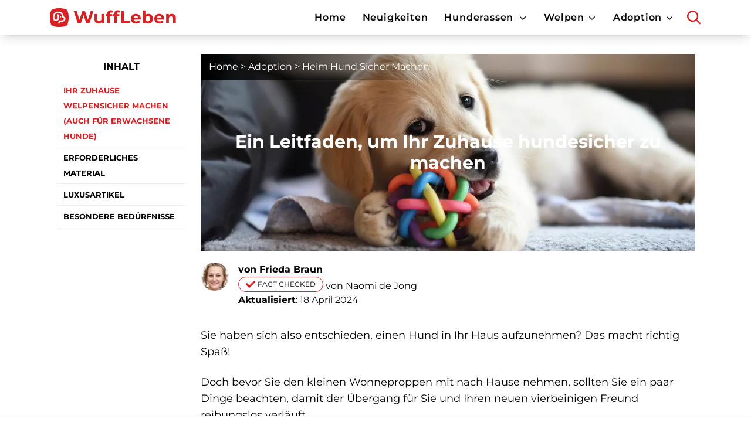

--- FILE ---
content_type: text/html; charset=utf-8
request_url: https://wuffleben.de/adoption/heim-hund-sicher-machen/
body_size: 20163
content:



<!DOCTYPE html>
<html prefix="og: http://ogp.me/ns#" class="h-full" lang="de-DE">
    <head>
        <meta charset="utf-8">
        <meta name="viewport" content="width=device-width, initial-scale=1.0">
        <!--
  		<link rel="preconnect" href="https://fonts.googleapis.com">
  		<link rel="preconnect" href="https://fonts.gstatic.com" crossorigin>
  		<link rel="preload" href="https://fonts.gstatic.com/s/montserrat/v26/JTUSjIg1_i6t8kCHKm459WlhyyTh89Y.woff2" as="font" type="font/woff2" crossorigin>
  		-->
  		<style type="text/css">@font-face {font-family:Montserrat;font-style:normal;font-weight:300;src:url(/cf-fonts/v/montserrat/5.0.16/vietnamese/wght/normal.woff2);unicode-range:U+0102-0103,U+0110-0111,U+0128-0129,U+0168-0169,U+01A0-01A1,U+01AF-01B0,U+0300-0301,U+0303-0304,U+0308-0309,U+0323,U+0329,U+1EA0-1EF9,U+20AB;font-display:swap;}@font-face {font-family:Montserrat;font-style:normal;font-weight:300;src:url(/cf-fonts/v/montserrat/5.0.16/latin-ext/wght/normal.woff2);unicode-range:U+0100-02AF,U+0304,U+0308,U+0329,U+1E00-1E9F,U+1EF2-1EFF,U+2020,U+20A0-20AB,U+20AD-20CF,U+2113,U+2C60-2C7F,U+A720-A7FF;font-display:swap;}@font-face {font-family:Montserrat;font-style:normal;font-weight:300;src:url(/cf-fonts/v/montserrat/5.0.16/cyrillic/wght/normal.woff2);unicode-range:U+0301,U+0400-045F,U+0490-0491,U+04B0-04B1,U+2116;font-display:swap;}@font-face {font-family:Montserrat;font-style:normal;font-weight:300;src:url(/cf-fonts/v/montserrat/5.0.16/latin/wght/normal.woff2);unicode-range:U+0000-00FF,U+0131,U+0152-0153,U+02BB-02BC,U+02C6,U+02DA,U+02DC,U+0304,U+0308,U+0329,U+2000-206F,U+2074,U+20AC,U+2122,U+2191,U+2193,U+2212,U+2215,U+FEFF,U+FFFD;font-display:swap;}@font-face {font-family:Montserrat;font-style:normal;font-weight:300;src:url(/cf-fonts/v/montserrat/5.0.16/cyrillic-ext/wght/normal.woff2);unicode-range:U+0460-052F,U+1C80-1C88,U+20B4,U+2DE0-2DFF,U+A640-A69F,U+FE2E-FE2F;font-display:swap;}@font-face {font-family:Montserrat;font-style:normal;font-weight:400;src:url(/cf-fonts/v/montserrat/5.0.16/vietnamese/wght/normal.woff2);unicode-range:U+0102-0103,U+0110-0111,U+0128-0129,U+0168-0169,U+01A0-01A1,U+01AF-01B0,U+0300-0301,U+0303-0304,U+0308-0309,U+0323,U+0329,U+1EA0-1EF9,U+20AB;font-display:swap;}@font-face {font-family:Montserrat;font-style:normal;font-weight:400;src:url(/cf-fonts/v/montserrat/5.0.16/cyrillic-ext/wght/normal.woff2);unicode-range:U+0460-052F,U+1C80-1C88,U+20B4,U+2DE0-2DFF,U+A640-A69F,U+FE2E-FE2F;font-display:swap;}@font-face {font-family:Montserrat;font-style:normal;font-weight:400;src:url(/cf-fonts/v/montserrat/5.0.16/latin-ext/wght/normal.woff2);unicode-range:U+0100-02AF,U+0304,U+0308,U+0329,U+1E00-1E9F,U+1EF2-1EFF,U+2020,U+20A0-20AB,U+20AD-20CF,U+2113,U+2C60-2C7F,U+A720-A7FF;font-display:swap;}@font-face {font-family:Montserrat;font-style:normal;font-weight:400;src:url(/cf-fonts/v/montserrat/5.0.16/cyrillic/wght/normal.woff2);unicode-range:U+0301,U+0400-045F,U+0490-0491,U+04B0-04B1,U+2116;font-display:swap;}@font-face {font-family:Montserrat;font-style:normal;font-weight:400;src:url(/cf-fonts/v/montserrat/5.0.16/latin/wght/normal.woff2);unicode-range:U+0000-00FF,U+0131,U+0152-0153,U+02BB-02BC,U+02C6,U+02DA,U+02DC,U+0304,U+0308,U+0329,U+2000-206F,U+2074,U+20AC,U+2122,U+2191,U+2193,U+2212,U+2215,U+FEFF,U+FFFD;font-display:swap;}@font-face {font-family:Montserrat;font-style:normal;font-weight:600;src:url(/cf-fonts/v/montserrat/5.0.16/cyrillic/wght/normal.woff2);unicode-range:U+0301,U+0400-045F,U+0490-0491,U+04B0-04B1,U+2116;font-display:swap;}@font-face {font-family:Montserrat;font-style:normal;font-weight:600;src:url(/cf-fonts/v/montserrat/5.0.16/latin/wght/normal.woff2);unicode-range:U+0000-00FF,U+0131,U+0152-0153,U+02BB-02BC,U+02C6,U+02DA,U+02DC,U+0304,U+0308,U+0329,U+2000-206F,U+2074,U+20AC,U+2122,U+2191,U+2193,U+2212,U+2215,U+FEFF,U+FFFD;font-display:swap;}@font-face {font-family:Montserrat;font-style:normal;font-weight:600;src:url(/cf-fonts/v/montserrat/5.0.16/vietnamese/wght/normal.woff2);unicode-range:U+0102-0103,U+0110-0111,U+0128-0129,U+0168-0169,U+01A0-01A1,U+01AF-01B0,U+0300-0301,U+0303-0304,U+0308-0309,U+0323,U+0329,U+1EA0-1EF9,U+20AB;font-display:swap;}@font-face {font-family:Montserrat;font-style:normal;font-weight:600;src:url(/cf-fonts/v/montserrat/5.0.16/cyrillic-ext/wght/normal.woff2);unicode-range:U+0460-052F,U+1C80-1C88,U+20B4,U+2DE0-2DFF,U+A640-A69F,U+FE2E-FE2F;font-display:swap;}@font-face {font-family:Montserrat;font-style:normal;font-weight:600;src:url(/cf-fonts/v/montserrat/5.0.16/latin-ext/wght/normal.woff2);unicode-range:U+0100-02AF,U+0304,U+0308,U+0329,U+1E00-1E9F,U+1EF2-1EFF,U+2020,U+20A0-20AB,U+20AD-20CF,U+2113,U+2C60-2C7F,U+A720-A7FF;font-display:swap;}@font-face {font-family:Montserrat;font-style:normal;font-weight:700;src:url(/cf-fonts/v/montserrat/5.0.16/cyrillic-ext/wght/normal.woff2);unicode-range:U+0460-052F,U+1C80-1C88,U+20B4,U+2DE0-2DFF,U+A640-A69F,U+FE2E-FE2F;font-display:swap;}@font-face {font-family:Montserrat;font-style:normal;font-weight:700;src:url(/cf-fonts/v/montserrat/5.0.16/latin-ext/wght/normal.woff2);unicode-range:U+0100-02AF,U+0304,U+0308,U+0329,U+1E00-1E9F,U+1EF2-1EFF,U+2020,U+20A0-20AB,U+20AD-20CF,U+2113,U+2C60-2C7F,U+A720-A7FF;font-display:swap;}@font-face {font-family:Montserrat;font-style:normal;font-weight:700;src:url(/cf-fonts/v/montserrat/5.0.16/cyrillic/wght/normal.woff2);unicode-range:U+0301,U+0400-045F,U+0490-0491,U+04B0-04B1,U+2116;font-display:swap;}@font-face {font-family:Montserrat;font-style:normal;font-weight:700;src:url(/cf-fonts/v/montserrat/5.0.16/vietnamese/wght/normal.woff2);unicode-range:U+0102-0103,U+0110-0111,U+0128-0129,U+0168-0169,U+01A0-01A1,U+01AF-01B0,U+0300-0301,U+0303-0304,U+0308-0309,U+0323,U+0329,U+1EA0-1EF9,U+20AB;font-display:swap;}@font-face {font-family:Montserrat;font-style:normal;font-weight:700;src:url(/cf-fonts/v/montserrat/5.0.16/latin/wght/normal.woff2);unicode-range:U+0000-00FF,U+0131,U+0152-0153,U+02BB-02BC,U+02C6,U+02DA,U+02DC,U+0304,U+0308,U+0329,U+2000-206F,U+2074,U+20AC,U+2122,U+2191,U+2193,U+2212,U+2215,U+FEFF,U+FFFD;font-display:swap;}</style>
        
<meta name="robots" content="index, follow, max-image-preview:large, max-snippet:-1, max-video-preview:-1" />

<link rel="canonical" href="https://wuffleben.de/adoption/heim-hund-sicher-machen/">

<meta property="og:type" content="article" />

<meta property="article:published_time" content="2024-04-18T00:54:00+02:00" />
<meta property="article:modified_time" content="2024-04-28T23:55:36.320766+02:00" />


        
        
        <meta property="og:url" content="https://wuffleben.de/adoption/heim-hund-sicher-machen/">
        
                
        
		


<title>Ein Leitfaden, um Ihr Zuhause hundesicher zu machen</title>
<meta name="description" content="">



<meta name="twitter:card" content="summary_large_image">
<meta name="twitter:title" content="Ein Leitfaden, um Ihr Zuhause hundesicher zu machen">
<meta name="twitter:description" content="">
<meta name="twitter:image" content="https://wuffleben.de/media/images/dogproof.original.webp">



<meta property="og:title" content="Ein Leitfaden, um Ihr Zuhause hundesicher zu machen">
<meta property="og:description" content="">
<meta property="og:site_name" content="WuffLeben">

<meta property="og:image" content="https://wuffleben.de/media/images/dogproof.original.webp">

<meta property="og:image:width" content="1110">
<meta property="og:image:height" content="470">






		
		
        <meta property="og:locale" content="de-DE" />
        

        
        

        
		<link rel="stylesheet" type="text/css" href="/static/css/style.5a3dea902d89.css">        
		<link rel="apple-touch-icon" sizes="180x180" href="/static/img/WuffLeben/apple-touch-icon.png">
		<link rel="icon" type="image/png" sizes="32x32" href="/static/img/WuffLeben/favicon-32x32.png">
		<link rel="icon" type="image/png" sizes="16x16" href="/static/img/WuffLeben/favicon-16x16.png">
		<meta name="msapplication-TileColor" content="#ffffff">
		<meta name="theme-color" content="#ffffff">

		

            
        
        
        



<script src="https://tags.refinery89.com/wufflebende.js" async></script>



<script defer src="https://umami.kibbel.duckdns.org/script.js" data-website-id="cdae8426-8612-4fc5-8dd9-b31c36bf87c2"></script>




    <script data-cfasync="false" nonce="732ce51f-136c-4873-b7bd-abb658451a0a">try{(function(w,d){!function(j,k,l,m){if(j.zaraz)console.error("zaraz is loaded twice");else{j[l]=j[l]||{};j[l].executed=[];j.zaraz={deferred:[],listeners:[]};j.zaraz._v="5874";j.zaraz._n="732ce51f-136c-4873-b7bd-abb658451a0a";j.zaraz.q=[];j.zaraz._f=function(n){return async function(){var o=Array.prototype.slice.call(arguments);j.zaraz.q.push({m:n,a:o})}};for(const p of["track","set","debug"])j.zaraz[p]=j.zaraz._f(p);j.zaraz.init=()=>{var q=k.getElementsByTagName(m)[0],r=k.createElement(m),s=k.getElementsByTagName("title")[0];s&&(j[l].t=k.getElementsByTagName("title")[0].text);j[l].x=Math.random();j[l].w=j.screen.width;j[l].h=j.screen.height;j[l].j=j.innerHeight;j[l].e=j.innerWidth;j[l].l=j.location.href;j[l].r=k.referrer;j[l].k=j.screen.colorDepth;j[l].n=k.characterSet;j[l].o=(new Date).getTimezoneOffset();if(j.dataLayer)for(const t of Object.entries(Object.entries(dataLayer).reduce((u,v)=>({...u[1],...v[1]}),{})))zaraz.set(t[0],t[1],{scope:"page"});j[l].q=[];for(;j.zaraz.q.length;){const w=j.zaraz.q.shift();j[l].q.push(w)}r.defer=!0;for(const x of[localStorage,sessionStorage])Object.keys(x||{}).filter(z=>z.startsWith("_zaraz_")).forEach(y=>{try{j[l]["z_"+y.slice(7)]=JSON.parse(x.getItem(y))}catch{j[l]["z_"+y.slice(7)]=x.getItem(y)}});r.referrerPolicy="origin";r.src="/cdn-cgi/zaraz/s.js?z="+btoa(encodeURIComponent(JSON.stringify(j[l])));q.parentNode.insertBefore(r,q)};["complete","interactive"].includes(k.readyState)?zaraz.init():j.addEventListener("DOMContentLoaded",zaraz.init)}}(w,d,"zarazData","script");window.zaraz._p=async d$=>new Promise(ea=>{if(d$){d$.e&&d$.e.forEach(eb=>{try{const ec=d.querySelector("script[nonce]"),ed=ec?.nonce||ec?.getAttribute("nonce"),ee=d.createElement("script");ed&&(ee.nonce=ed);ee.innerHTML=eb;ee.onload=()=>{d.head.removeChild(ee)};d.head.appendChild(ee)}catch(ef){console.error(`Error executing script: ${eb}\n`,ef)}});Promise.allSettled((d$.f||[]).map(eg=>fetch(eg[0],eg[1])))}ea()});zaraz._p({"e":["(function(w,d){})(window,document)"]});})(window,document)}catch(e){throw fetch("/cdn-cgi/zaraz/t"),e;};</script></head>

    <body class="template-blog-page">
        

        
            


<header class="fixed z-20 w-full block bg-white shadow-lg">
    <div class="max-w-6xl px-3.75 my-0 mx-auto">
      <div class="flex items-center justify-between">
        <div>
          <a href="/" class="flex items-center text-main-0 font-bold text-3xl" aria-label="WuffLeben">
          
          <img alt="logo2_header" class="w-auto h-8 mr-2" height="45" src="/media/images/logo2_header.original.svg" width="45">
          WuffLeben
          
<!--<svg class="w-auto h-8 mr-2" viewBox="0.168 0.163 92.209 89.109" xmlns="http://www.w3.org/2000/svg"><defs><clipPath id="a"><path d="M0 1h93v88.934H0Zm0 0"/></clipPath></defs><g clip-path="url(#a)" transform="matrix(1.00446 .00059 0 1.01166 -.566 -1.029)"><path fill="#010202" d="M89.004 46.887C89.082 24.383 73.23 6.977 52.39 4.922c-5.989-.59-11.766.207-17.414 2.156-1.27.438-2.68 1.098-3.309-.715-.578-1.668.836-2.113 2.023-2.554 24.211-8.95 51.88 5.804 57.516 30.988 4.04 18.055-1.164 33.457-15.66 44.937-24.48 19.383-60.406 7.598-69.254-22.449-.215-.738-.356-1.488-.906-2.066C.063 49.629.012 42.965 1.75 36.098 6.188 18.563 21.621 7.98 39.598 10.058c4.336.505 8.355 1.97 11.8 4.77.989.8 1.938 1.684 2.336 2.879.563 1.707 1.817 2.219 3.387 2.57 5.29 1.192 10.637 1.98 16.008 2.664 1.238.16 2.473.34 3.637.832 1.39.59 2.277 1.618 2.464 3.11.922 7.277.079 14.332-3.464 20.805-4.875 8.91-15.496 13.226-25.774 10.632-1.57-.394-1.992-.215-2.133 1.442-.89 10.613 5.645 18.203 16.32 19.11 4.794.405 8.684-.677 12.216-4.231C84.53 66.437 88.8 56.738 89.004 46.887ZM31.406 58.414c-1.039 2.18-1.703 4.535-3.285 6.457-2.055 2.5-4.125 3.133-7.176 2.055-1.98-.7-3.789-1.711-5.48-2.957-1.176-.867-2.371-1.703-3.848-2.762 9.281 22.125 35.586 29.43 52.102 21.078-1.457-.219-2.739-.41-4.024-.601-2.515-.88-5.125-1.668-7.25-3.286-6.77-5.16-9.183-12.109-7.797-20.394.22-1.332-.097-1.945-1.148-2.656-2.82-1.91-4.844-4.535-6.238-7.637-.48-1.063-.785-2.234.547-2.875 1.441-.695 2.101.277 2.648 1.477 1.328 2.91 3.32 5.246 6.098 6.906 10.285 6.144 24.433.36 27.996-11.492.476-1.586.68-3.25 1.117-4.848.324-1.168-.02-1.649-1.148-2.117-3.399-1.403-5.567-3.883-5.715-7.703-.04-1.043-.438-1.207-1.301-1.36-3.895-.676-7.77-1.426-11.656-2.152-1.77-.633-3.957-.637-4.625-2.965-.559-1.945-1.957-3.14-3.575-4.16-3.074-1.93-6.476-2.879-10.054-3.063C20.864 12.5 7.879 22.613 4.77 39.043c-1.004 5.309-.47 10.352 3.804 14.418 3.13 2.977 6.348 5.816 9.946 8.2 5.195 3.437 6.996 2.839 8.996-3.169 2.254-6.793 2.754-13.726 1.007-20.719-.585-2.351-1.414-4.64-2.136-6.957-.336-1.082-.098-2.011 1-2.386 1.07-.364 1.883.097 2.258 1.234.234.727.507 1.438.793 2.145 1.253 3.101 1.601 6.445 2.546 9.625.168 5.73-.191 11.402-1.578 16.98Zm0 0"/></g><path fill="#da2023" d="M32.565 40.915c-.949-3.22-1.302-6.599-2.558-9.739a33.166 33.166 0 0 1-.8-2.169c-.373-1.151-1.189-1.622-2.264-1.25-1.107.378-1.346 1.319-1.005 2.409.726 2.345 1.558 4.661 2.147 7.04 1.753 7.078 1.247 14.093-1.017 20.96-2.005 6.077-3.814 6.683-9.032 3.204-3.618-2.413-6.851-5.293-9.994-8.306-4.288-4.116-4.83-9.214-3.821-14.588 3.127-16.615 16.165-26.843 32.974-25.963 3.59.187 7.012 1.154 10.096 3.108 1.628 1.028 3.033 2.238 3.59 4.207.675 2.356 2.868 2.36 4.65 3.002-.193 2.564.188 5.196-.793 7.666-1.907 4.804-5.987 6.255-10.582 6.905-4.041.57-8.138.971-11.591 3.514ZM46.6 25.167c-2.209.142-3.943 1.141-5.195 3.026-.678 1.022-.674 2.026.244 2.828.965.847 2.024.614 2.75-.338 1.13-1.47 2.319-1.876 3.94-.78.992.673 1.895.273 2.542-.619.702-.967.404-1.897-.408-2.624-1.083-.965-2.417-1.357-3.873-1.493Zm0 0"/><path fill="#da2023" d="M30.98 58.085c1.04.487 1.009 1.612 1.354 2.466 4.665 11.447 13.301 18.072 24.998 21.007.655.163 1.377.064 2.067.089 1.287.194 2.578.388 4.042.61-16.593 8.439-43.016 1.034-52.334-21.355 1.483 1.072 2.684 1.919 3.865 2.797 1.699 1.261 3.515 2.283 5.504 2.995 3.065 1.093 5.144.449 7.208-2.075 1.585-1.942 2.256-4.33 3.296-6.534Zm0 0"/><path fill="#282423" d="M46.6 25.167c1.456.136 2.79.528 3.869 1.493.816.727 1.114 1.657.408 2.624-.647.892-1.546 1.292-2.542.619-1.617-1.096-2.81-.69-3.936.78-.73.952-1.789 1.185-2.754.338-.918-.802-.918-1.806-.24-2.828 1.252-1.885 2.986-2.884 5.195-3.026ZM57.136 51.32c-.244.769-.66 1.394-1.605 1.255-.805-.119-1.252-.713-1.189-1.471.07-.877.698-1.391 1.577-1.287.781.095 1.169.677 1.217 1.503Zm5.614-3.713c-.023.922-.502 1.474-1.397 1.442-.753-.027-1.294-.479-1.29-1.328.004-.917.478-1.459 1.392-1.438.797.016 1.236.515 1.295 1.324ZM50.763 44.51c.903.02 1.425.459 1.425 1.392 0 .83-.487 1.26-1.279 1.32-.824.062-1.378-.428-1.436-1.171-.063-.806.325-1.482 1.29-1.541Zm0 0"/></svg>-->
</a>
        </div>
  
  <div class="flex flex-1 justify-end items-center">


<nav id="mobile-menu" class="z-20 fixed left-0 top-[60px] w-full h-full box-border bg-white p-4 overflow-y-auto hidden md:block md:static md:left-auto md:top-auto md:w-auto md:p-0 md:overflow-visible">
    <ul id="menu" class="m-0 p-0">
      <li class="block md:inline-block px-3 border-b md:border-0 relative m-0 hover:text-main-0">
      <a href="/" aria-current="page" class="block w-full font-semibold tracking-wider no-underline transition duration-250 ease-in-out leading-[40px] md:leading-15">
        <span>Home</span></a></li>
        
    	<li class="block md:inline-block px-3 border-b md:border-0 relative m-0 hover:text-main-0">
    	<a href="/category/neuigkeiten/" aria-current="page" class="block w-full font-semibold tracking-wider no-underline transition duration-250 ease-in-out leading-[40px] md:leading-15">
        <span>Neuigkeiten</span></a></li>
 
    
    
                
        <li class="block md:inline-block px-3 border-b md:border-0 group relative font-semibold hover:text-main-0">
          <a href="/category/hunderassen/" class="font-semibold tracking-wider no-underline transition duration-250 ease-in-out leading-[40px] md:leading-15 hover:text-main-0">Hunderassen</a>
            <span id="dropdownNavbarLink" class="inline-block align-middle hover:text-main-0 absolute right-0 top-2 md:static">
              <svg class="fill-current hover:text-main-0 h-6 w-6 md:h-4 md:w-4 ml-1 cursor-pointer" xmlns="http://www.w3.org/2000/svg" viewBox="0 0 64 64" onclick="openDropdown(event)">
                <path d="M32,43.71a3,3,0,0,1-2.12-.88L12.17,25.12a2,2,0,0,1,0-2.83l1.42-1.41a2,2,0,0,1,2.82,0L32,36.47,47.59,20.88a2,2,0,0,1,2.82,0l1.42,1.41a2,2,0,0,1,0,2.83L34.12,42.83A3,3,0,0,1,32,43.71Z"></path>
              </svg>
            </span>

          
          <ul id="dropdownNavbar" class="hidden relative top-auto left-auto w-full p-0 md:absolute md:top-[60px] md:w-50 md:left-0 md:mt-0 md:p-0 md:pb-2.5 md:shadow-2xl md:hidden text-black bg-white md:group-hover:block">
            
  
    <li class="block px-3">
      <a class="block cursor-pointer text-xs leading-7.5 pr-5 font-semibold hover:text-main-0" href="https://wuffleben.de/ras/american-bulldog/">Amerikanische Bulldogge</a>
    </li>
  

  
    <li class="block px-3">
      <a class="block cursor-pointer text-xs leading-7.5 pr-5 font-semibold hover:text-main-0" href="https://wuffleben.de/breeds/golden-retriever-erscheinungsbild-charakter-pflege/">Golden Retriever</a>
    </li>
  

  
    <li class="block px-3">
      <a class="block cursor-pointer text-xs leading-7.5 pr-5 font-semibold hover:text-main-0" href="https://wuffleben.de/breeds/labrador-retriever-erscheinung-charakter-pflege/">Labrador Retriever</a>
    </li>
  

  
    <li class="block px-3">
      <a class="block cursor-pointer text-xs leading-7.5 pr-5 font-semibold hover:text-main-0" href="https://wuffleben.de/breeds/pudel-erscheinungsbild-charaktereigenschaften-pflege/">Pudel</a>
    </li>
  

  
    <li class="block px-3">
      <a class="block cursor-pointer text-xs leading-7.5 pr-5 font-semibold hover:text-main-0" href="https://wuffleben.de/breeds/franzosische-bulldogge-erscheinung-charakter-und-pflege/">Französische Bulldogge</a>
    </li>
  

  
    <li class="block px-3">
      <a class="block cursor-pointer text-xs leading-7.5 pr-5 font-semibold hover:text-main-0" href="https://wuffleben.de/breeds/deutscher-schaferhund-erscheinung-charakter-und-pflege/">Deutscher Schäferhund</a>
    </li>
  

  
    <li class="block px-3">
      <a class="block cursor-pointer text-xs leading-7.5 pr-5 font-semibold hover:text-main-0" href="https://wuffleben.de/ras/mops/">Mops Hund</a>
    </li>
  

  
    <li class="block px-3">
      <a class="block cursor-pointer text-xs leading-7.5 pr-5 font-semibold hover:text-main-0" href="https://wuffleben.de/ras/chihuahua/">Chihuahua</a>
    </li>
  

  
    <li class="block px-3">
      <a class="block cursor-pointer text-xs leading-7.5 pr-5 font-semibold hover:text-main-0" href="https://wuffleben.de/ras/labradoodle/">Labradoodle</a>
    </li>
  

          </ul>
        </li> 
        
    
 
 
<!--

<nav id="site-navigation" class="z-20 fixed left-0 top-[60px] w-full box-border bg-white p-4 overflow-y-auto hidden md:block md:static md:left-auto md:top-auto md:w-auto md:p-0 md:overflow-visible">
    <ul id="menu" class="m-0 p-0">
      <li class="block md:inline-block px-3 relative m-0 hover:text-main-0"><a href="/" aria-current="page" class="font-semibold tracking-wider no-underline transition duration-250 ease-in-out leading-[40px] md:leading-15">
        <span>Home</span></a></li>

        <li class="block md:inline-block px-3 group relative cursor-pointer font-semibold hover:text-main-0">
          <a href="/category/rassen/" class="group font-semibold tracking-wider no-underline transition duration-250 ease-in-out leading-[40px] md:leading-15 hover:text-main-0">
            <span>Rassen</span>
            <span id="submenu-toggle" class="inline-block align-middle group-hover:text-main-0">
              <svg class="fill-current group-hover:text-main-0 h-4 w-4" xmlns="http://www.w3.org/2000/svg" viewBox="0 0 64 64">
                <path d="M32,43.71a3,3,0,0,1-2.12-.88L12.17,25.12a2,2,0,0,1,0-2.83l1.42-1.41a2,2,0,0,1,2.82,0L32,36.47,47.59,20.88a2,2,0,0,1,2.82,0l1.42,1.41a2,2,0,0,1,0,2.83L34.12,42.83A3,3,0,0,1,32,43.71Z"></path>
              </svg>
            </span>
          </a>

    
          <ul id="sub-menu" class="hidden relative top-auto left-auto w-full p-0 md:absolute md:top-[60px] md:w-50 md:left-0 md:mt-0 md:p-0 md:pb-2.5 md:shadow-2xl md:hidden text-black bg-white md:group-hover:block">
            
  
    <li class="block px-3">
      <a class="block cursor-pointer text-xs leading-7.5 pr-5 font-semibold hover:text-main-0" href="https://wuffleben.de/ras/american-bulldog/">Amerikanische Bulldogge</a>
    </li>
  

  
    <li class="block px-3">
      <a class="block cursor-pointer text-xs leading-7.5 pr-5 font-semibold hover:text-main-0" href="https://wuffleben.de/breeds/golden-retriever-erscheinungsbild-charakter-pflege/">Golden Retriever</a>
    </li>
  

  
    <li class="block px-3">
      <a class="block cursor-pointer text-xs leading-7.5 pr-5 font-semibold hover:text-main-0" href="https://wuffleben.de/breeds/labrador-retriever-erscheinung-charakter-pflege/">Labrador Retriever</a>
    </li>
  

  
    <li class="block px-3">
      <a class="block cursor-pointer text-xs leading-7.5 pr-5 font-semibold hover:text-main-0" href="https://wuffleben.de/breeds/pudel-erscheinungsbild-charaktereigenschaften-pflege/">Pudel</a>
    </li>
  

  
    <li class="block px-3">
      <a class="block cursor-pointer text-xs leading-7.5 pr-5 font-semibold hover:text-main-0" href="https://wuffleben.de/breeds/franzosische-bulldogge-erscheinung-charakter-und-pflege/">Französische Bulldogge</a>
    </li>
  

  
    <li class="block px-3">
      <a class="block cursor-pointer text-xs leading-7.5 pr-5 font-semibold hover:text-main-0" href="https://wuffleben.de/breeds/deutscher-schaferhund-erscheinung-charakter-und-pflege/">Deutscher Schäferhund</a>
    </li>
  

  
    <li class="block px-3">
      <a class="block cursor-pointer text-xs leading-7.5 pr-5 font-semibold hover:text-main-0" href="https://wuffleben.de/ras/mops/">Mops Hund</a>
    </li>
  

  
    <li class="block px-3">
      <a class="block cursor-pointer text-xs leading-7.5 pr-5 font-semibold hover:text-main-0" href="https://wuffleben.de/ras/chihuahua/">Chihuahua</a>
    </li>
  

  
    <li class="block px-3">
      <a class="block cursor-pointer text-xs leading-7.5 pr-5 font-semibold hover:text-main-0" href="https://wuffleben.de/ras/labradoodle/">Labradoodle</a>
    </li>
  

          </ul>
        </li>
    
-->


    
    
        
    <li class="block md:inline-block px-3 group relative cursor-pointer font-semibold hover:text-main-0">
      <a href="/category/welpen/" class="group font-semibold tracking-wider no-underline transition duration-250 ease-in-out leading-[40px] md:leading-15 hover:text-main-0">
        <span>Welpen</span>
        <span id="submenu-toggle2" class="inline-block align-middle group-hover:text-main-0">
            <svg class="fill-current group-hover:text-main-0 h-4 w-4" xmlns="http://www.w3.org/2000/svg" viewBox="0 0 64 64">
                <path d="M32,43.71a3,3,0,0,1-2.12-.88L12.17,25.12a2,2,0,0,1,0-2.83l1.42-1.41a2,2,0,0,1,2.82,0L32,36.47,47.59,20.88a2,2,0,0,1,2.82,0l1.42,1.41a2,2,0,0,1,0,2.83L34.12,42.83A3,3,0,0,1,32,43.71Z"></path>
            </svg>
        </span>
    </a>
    
    <ul id="sub-menu2" class="hidden relative top-auto left-auto w-full p-0 md:absolute md:top-[60px] md:w-50 md:left-0 md:mt-0 md:p-0 md:pb-2.5 md:shadow-2xl md:hidden text-black bg-white md:group-hover:block">
        
  
    <li class="block px-3">
      <a class="block cursor-pointer text-xs leading-7.5 pr-5 font-semibold hover:text-main-0" href="https://wuffleben.de/puppies/welpen-fertig-zum-mitnehmen/">Wie lernen Welpen</a>
    </li>
  

  
    <li class="block px-3">
      <a class="block cursor-pointer text-xs leading-7.5 pr-5 font-semibold hover:text-main-0" href="https://wuffleben.de/puppies/erziehungsfreundlicher-hund/">Tipps für die Erziehung eines freundlichen Hundes</a>
    </li>
  

  
    <li class="block px-3">
      <a class="block cursor-pointer text-xs leading-7.5 pr-5 font-semibold hover:text-main-0" href="https://wuffleben.de/puppies/welpenfutterung/">Welpenfütterung</a>
    </li>
  

  
    <li class="block px-3">
      <a class="block cursor-pointer text-xs leading-7.5 pr-5 font-semibold hover:text-main-0" href="https://wuffleben.de/puppies/glucklicher-gesunder-welpe/">Tipps für ein glückliches, gesundes Hündchen</a>
    </li>
  

  
    <li class="block px-3">
      <a class="block cursor-pointer text-xs leading-7.5 pr-5 font-semibold hover:text-main-0" href="https://wuffleben.de/puppies/trainiere-deinen-welpen/">Wie Sie Ihren Welpen trainieren</a>
    </li>
  

  
    <li class="block px-3">
      <a class="block cursor-pointer text-xs leading-7.5 pr-5 font-semibold hover:text-main-0" href="https://wuffleben.de/puppies/welpen-grenzbeier-knurren/">Tipps zum Welpenspiel gegen Beißen und Knurren</a>
    </li>
  

    </ul>
    </li>
        
    


    
    
        
    <li class="block md:inline-block px-3 group relative cursor-pointer font-semibold hover:text-main-0">
      <a href="/category/adoption/" class="group font-semibold tracking-wider no-underline transition duration-250 ease-in-out leading-[40px] md:leading-15 hover:text-main-0">
        <span>Adoption</span>
        <span class="inline-block align-middle group-hover:text-main-0">
            <svg class="fill-current group-hover:text-main-0 h-4 w-4" xmlns="http://www.w3.org/2000/svg" viewBox="0 0 64 64">
                <path d="M32,43.71a3,3,0,0,1-2.12-.88L12.17,25.12a2,2,0,0,1,0-2.83l1.42-1.41a2,2,0,0,1,2.82,0L32,36.47,47.59,20.88a2,2,0,0,1,2.82,0l1.42,1.41a2,2,0,0,1,0,2.83L34.12,42.83A3,3,0,0,1,32,43.71Z"></path>
            </svg>
        </span>
    </a>
    
    <ul class="sub-menu absolute top-[60px] w-50 left-0 mt-0 p-0 pb-2.5 shadow-2xl hidden text-black bg-white group-hover:block">
        
  
    <li class="block px-3">
      <a class="block cursor-pointer text-xs leading-7.5 pr-5 font-semibold hover:text-main-0" href="https://wuffleben.de/adoption/idealer-hund-finden-wo-zu-starten/">Den idealen Hund finden: Wo soll man anfangen?</a>
    </li>
  

  
    <li class="block px-3">
      <a class="block cursor-pointer text-xs leading-7.5 pr-5 font-semibold hover:text-main-0" href="https://wuffleben.de/adoption/vorteile-nachteile-adoption-welpen-ausgewachsene-hunde/">Vor- und Nachteile der Adoption von Welpen und erwachsenen Hunden</a>
    </li>
  

  
    <li class="block px-3">
      <a class="block cursor-pointer text-xs leading-7.5 pr-5 font-semibold hover:text-main-0" href="https://wuffleben.de/adoption/merkmale-gesunder-hund/">Merkmale eines gesunden Hundes</a>
    </li>
  

  
    <li class="block px-3">
      <a class="block cursor-pointer text-xs leading-7.5 pr-5 font-semibold hover:text-main-0" href="https://wuffleben.de/adoption/heim-hund-sicher-machen/">Ein Leitfaden, um Ihr Zuhause hundesicher zu machen</a>
    </li>
  

  
    <li class="block px-3">
      <a class="block cursor-pointer text-xs leading-7.5 pr-5 font-semibold hover:text-main-0" href="https://wuffleben.de/adoption/neu-hunde-sozialisierung/">Sozialisierung Ihres neuen Hundes</a>
    </li>
  

  
    <li class="block px-3">
      <a class="block cursor-pointer text-xs leading-7.5 pr-5 font-semibold hover:text-main-0" href="https://wuffleben.de/adoption/verhaltensauffallige-hunde-adoptierte-hunde/">Umgang mit Verhaltensproblemen bei adoptierten Hunden</a>
    </li>
  

    </ul>
    </li>
        
    



    
        


    
    




    </ul>
    </nav>





    <div class="font-semibold block md:hidden text-main-0"> 
      <button data-collapse-toggle="mobile-menu" type="button" class="h-[60px] md:hidden ml-3 text-main-0 inline-flex items-center justify-center" aria-controls="mobile-menu" aria-expanded="false">
<!--        <span>MENU</span>  -->
        <span class="sr-only">Open main menu</span>
        <svg class="w-6 h-6" fill="currentColor" viewBox="0 0 20 20" xmlns="http://www.w3.org/2000/svg"><path fill-rule="evenodd" d="M3 5a1 1 0 011-1h12a1 1 0 110 2H4a1 1 0 01-1-1zM3 10a1 1 0 011-1h12a1 1 0 110 2H4a1 1 0 01-1-1zM3 15a1 1 0 011-1h12a1 1 0 110 2H4a1 1 0 01-1-1z" clip-rule="evenodd"></path></svg>
        <svg class="hidden w-6 h-6" fill="currentColor" viewBox="0 0 20 20" xmlns="http://www.w3.org/2000/svg"><path fill-rule="evenodd" d="M4.293 4.293a1 1 0 011.414 0L10 8.586l4.293-4.293a1 1 0 111.414 1.414L11.414 10l4.293 4.293a1 1 0 01-1.414 1.414L10 11.414l-4.293 4.293a1 1 0 01-1.414-1.414L8.586 10 4.293 5.707a1 1 0 010-1.414z" clip-rule="evenodd"></path></svg>
        </button>
    </div>
    

<!--
    <script>
      const menuToggle = document.getElementById("menu-toggle");
      const navigation = document.getElementById("site-navigation");
      
      menuToggle.addEventListener("click", function() {
        navigation.classList.toggle("hidden");
      });
    </script>   

<script>
function toggleMenu(toggleId, menuId) {
  const toggle = document.getElementById(toggleId);
  const menu = document.getElementById(menuId);

  toggle.addEventListener("click", function(event) {
//    event.preventDefault();
    console.log("Submenu toggle clicked");
    menu.classList.toggle("hidden");
  });
}

toggleMenu("submenu-toggle", "sub-menu");
toggleMenu("submenu-toggle2", "sub-menu2");
</script>


-->

  <div id="search-toggle" class="search-icon cursor-pointer ml-2.5">
    <svg class="fill-main-0 pointer-events-none text-grey-darkest w-6 h-6 inline" xmlns="http://www.w3.org/2000/svg" viewBox="0 0 20 20">
      <path d="M12.9 14.32a8 8 0 1 1 1.41-1.41l5.35 5.33-1.42 1.42-5.33-5.34zM8 14A6 6 0 1 0 8 2a6 6 0 0 0 0 12z"></path>
    </svg>
  </div>
  
  

  </div>
  </div>



  <div class="relative w-full hidden" id="search-content">
    <div class="container mx-auto p-2.5 text-black">
    <form action="/search" method="get" class="flex border border-gray-300">
    <label for="searchfield" class="sr-only">suchenZoeken</label>
      <input id="searchfield" type="search" name="q" placeholder="suchen..." autofocus="autofocus" class="w-full text-grey-800 transition focus:outline-none focus:border-transparent p-2 appearance-none text-xl lg:text-2xl box-border">
      <input type="submit" class="search-submit bg-main-0 text-white border-0 p-2.5 text-base rounded-none box-border cursor-pointer" value="suchen">
    </form>
    </div>
  </div>
</div>

  </header>
  

  
  
  

        



        <main>
            




<div class="max-w-6xl mx-auto my-0 pt-14 px-3.75">
    <div class="mt-2">

            

<div class="md:flex flex-wrap flex-row max-w-full items-start mx-auto box-border pt-7 px-2.5">
    <div class="hidden sticky top-[100px] md:grid grid-cols-[220px,1fr,5px] justify-center text-base max-w-full p-0.5 pr-5">
      <div class="relative">
      <div class="font-bold text-center pb-2.5 uppercase">Inhalt</div>
      <div class="js-toc block text-lg max-h-[calc(100vh-195px)] overflow-y-auto border-l-main-0 border-l">

      </div>
      </div>
    </div>
                <div class="flex-1">
                




            <div class="relative flex flex-col items-center justify-center px-8 pt-24 pb-14 py-0 md:py-28 max-w-[1200px]"><img src="/media/images/dogproof.2e16d0ba.fill-1110x470.webp" alt="dogproof" class="absolute inset-0 w-full h-full object-cover z-0">
                
                <div class="absolute inset-0 bg-gradient-to-r from-black opacity-70"></div>
                <div class="absolute top-0 left-0 z-10 p-2.5 text-white bg-gradient-to-r from-black to-transparent">
                
                
                


    <nav aria-label="Breadcrumb">
        <div class="container">
                    <ol id="crmb" class="flex flex-wrap text-sm md:text-base">
                        
                            
                                <li class="pl-1"><a href="/" class="no-underline"><span>Home</span></a> &gt; </li>
                            
                        
                            
                                <li class="pl-1"><a href="/adoption" class="no-underline"><span>Adoption</span></a> &gt; </li>
                            
                        
                            
                                <li class="pl-1" aria-current="page"><span>Heim Hund Sicher Machen</span></li>
                            
                        
                    </ol>
        </div>
    </nav>


                
                </div>
                    <h1 class="text-white text-center my-5 z-10">Ein Leitfaden, um Ihr Zuhause hundesicher zu machen</h1>
            </div>

            

                
                  <div class="mt-5">
                    <div class="js-toc-content">
                        <div class="">
                        <div class="relative h-min-12 mb-3 ">
                        
                        
                        <img alt="frieda-braun" class="rounded-full absolute top-0 left-0 bg-gray-200 h-12 w-12" decoding="async" height="100" src="/media/images/frieda-braun.2e16d0ba.fill-100x100.webp" width="100">
                        
                        
                        <div class="pl-16 text-sm sm:text-base">
                        <div class="font-bold">
                        von 
                        
                        Frieda Braun<br>
                        
                        
                        <!--
                        Published by <a href="#" rel="nofollow"> </a>
                        -->
                        </div>
                        
                        
                        <div class="text-sm sm:text-base">
                            <span class="border rounded-full px-3 py-1 my-1 sm:my-0 inline-flex items-center border-main-0 group hover:bg-red-500 hover:text-white">
                                <i class="text-main-0 group-hover:text-white">
                                    <svg class="w-4 h-4" aria-hidden="true" focusable="false" data-prefix="fas" data-icon="check" role="img" xmlns="http://www.w3.org/2000/svg" viewBox="0 0 512 512">
                                        <path fill="currentColor" d="M173.898 439.404l-166.4-166.4c-9.997-9.997-9.997-26.206 0-36.204l36.203-36.204c9.997-9.998 26.207-9.998 36.204 0L192 312.69 432.095 72.596c9.997-9.997 26.207-9.997 36.204 0l36.203 36.204c9.997 9.997 9.997 26.206 0 36.204l-294.4 294.401c-9.998 9.997-26.207 9.997-36.204-.001z"></path>
                                    </svg>
                                </i>
                                <span class="ml-1 text-xs">FACT CHECKED</span>
                            </span>
                            von
                            Naomi de Jong
                        </div>
                    
                        
                        
                        
                        <div class="mb-3.5 inline-block text-sm sm:text-base"><strong>Aktualisiert</strong>: 18 April 2024</div>
                        </div>
                        </div>
                        
<!--
<a href="https://partner.bol.com/click/click?p=2&t=url&s=1335225&f=TXL&url=https%3A%2F%2Fwww.bol.com%2Fnl%2Fnl%2Fp%2Forigineel-hondendeken-voor-bank-hondenkleed-fluffy-pluche-hondenbed-hondenmand-premium-volledig-afritsbaar%2F9300000080542026%2F" target="_blank" rel="noopener noreferrer nofollow">
    <img class="mb-6" src="https://www.spat.nl/media/images/Kalmerende_Hondendeken_Red_CTA.original.webp" alt="Origineel Hondendeken voor Bank">
</a>
-->
                        <div id="body" class="text-lg js-toc-content pb-10">
                        <div class="block-paragraph_block"><p data-block-key="vjfbu">Sie haben sich also entschieden, einen Hund in Ihr Haus aufzunehmen? Das macht richtig Spaß!</p><p data-block-key="63gb0">Doch bevor Sie den kleinen Wonneproppen mit nach Hause nehmen, sollten Sie ein paar Dinge beachten, damit der Übergang für Sie und Ihren neuen vierbeinigen Freund reibungslos verläuft.</p><p data-block-key="e8pcb">Ich erkläre Ihnen die wichtigsten Schritte, um Ihr Haus hundesicher zu machen und die notwendigen Gegenstände in Ihr Haus zu bringen.</p><h2 data-block-key="4jfma">Ihr Zuhause welpensicher machen (auch für erwachsene Hunde)</h2><p data-block-key="7h9j6">Beginnen wir also mit dem ersten Schritt der Vorbereitung auf Ihren Hund: Machen Sie Ihr Zuhause welpensicher!</p><p data-block-key="32t7h">Stellen Sie sich vor: Sie bringen Ihren süßen neuen Welpen nach Hause, und er ist ganz aufgeregt und bereit, jeden Winkel zu erkunden.</p><p data-block-key="fi8e1">Aber das wird noch warten müssen!</p><p data-block-key="715at">Bevor sie Ihr Lieblingspaar Schuhe in ein Kauspielzeug verwandeln oder entdecken, wie viel Spaß es macht, auf Stromkabeln herumzukauen, ist es wichtig, dass Sie den Raum sicher für sie machen.</p><p data-block-key="7o957">Denken Sie einen Moment lang wie ein Welpe. Was würde ihre Aufmerksamkeit erregen? Was halten sie für einen leckeren Snack oder ein lustiges Spielzeug?</p><p data-block-key="4j12n">Suchen Sie zunächst den Boden nach kleinen Gegenständen ab, die eine Erstickungsgefahr darstellen könnten, z. B. Büroklammern, Gummibänder oder Kleingeld.</p><p data-block-key="93d9s"></p></div>
<div class="block-image_block">

<figure class="mb-6">
    <img alt="paperclips" decoding="async" height="585" loading="lazy" src="/media/images/paperclips.width-865.webp" width="865">
    
</figure></div>
<div class="block-paragraph_block"><p data-block-key="9ojje"></p><p data-block-key="coqja">Glauben Sie mir, Welpen haben ein Händchen dafür, die unwahrscheinlichsten Gegenstände zu finden und zu verschlucken!</p><p data-block-key="1ho78">Sehen Sie sich als nächstes in Ihrer Wohnung um. Gibt es wackelige oder instabile Gegenstände, die leicht umgestoßen werden könnten?</p><p data-block-key="c4r0">Denken Sie daran, hohe Lampen oder Bücherregale an der Wand zu befestigen, um Unfälle zu vermeiden. Und diese verlockenden Stromkabel? Das sind Magnete für neugierige Welpen!</p><p data-block-key="6gc6j">Verstecken Sie sie oder decken Sie sie mit einem Kabelschutz ab, um unerwünschte Kauversuche zu vermeiden.</p><p data-block-key="9k2fr">Oh, und vergessen Sie nicht den Mülleimer! Für Ihren Welpen ist die Mülltonne eine Schatztruhe voller leckerer Gerüche und potenzieller Leckerbissen.</p><p data-block-key="30t35"></p></div>
<div class="block-image_block">

<figure class="mb-6">
    <img alt="dog-trash" decoding="async" height="585" loading="lazy" src="/media/images/dog-trash.width-865.webp" width="865">
    
</figure></div>
<div class="block-paragraph_block"><p data-block-key="a7oua"></p><p data-block-key="4be6i">Investieren Sie in einen stabilen Mülleimer mit festem Deckel, oder besser noch, halten Sie ihn ganz außer Reichweite.</p><p data-block-key="85nq7">Und schließlich sollten Sie sich die Zeit nehmen, giftige Pflanzen oder Lebensmittel aus Ihrem Haus zu entfernen.</p><p data-block-key="4luua">Einige gewöhnliche Hauspflanzen wie Lilien und Philodendron können für Hunde schädlich sein, wenn sie verschluckt werden. Es ist daher am besten, sie außerhalb der Reichweite aufzubewahren.</p><p data-block-key="cm3q5">Wenn Sie diese einfachen Vorsichtsmaßnahmen treffen, schaffen Sie eine sichere und angenehme Umgebung für Ihren neuen Welpen.</p><h2 data-block-key="dnbrs">Erforderliches Material</h2><p data-block-key="5h01s">Jetzt, da Ihr Zuhause welpensicher ist, ist es an der Zeit, alle wichtigen Dinge zu besorgen, damit Ihr neuer vierbeiniger Freund alles hat, was er braucht, um sich in seiner neuen Umgebung wohlzufühlen.</p><p data-block-key="eorn7">Stellen Sie sich vor, Sie kaufen das Startpaket für Ihren Welpen - ein bisschen von allem, um ihn auf den Erfolg vorzubereiten.</p><p data-block-key="ehil7">Beginnen wir mit dem wichtigsten Element: den Namensschildern. Diese kleinen Schilder mögen klein erscheinen, aber sie können die Rettung sein, wenn Ihr Welpe einmal verloren geht.</p><p data-block-key="54ma5"></p></div>
<div class="block-image_block">

<figure class="mb-6">
    <img alt="dog-tag" decoding="async" height="585" loading="lazy" src="/media/images/dog-tag.width-865.webp" width="865">
    
</figure></div>
<div class="block-paragraph_block"><p data-block-key="am5sh"></p><p data-block-key="3v8sp">Lassen Sie den Namen Ihres Welpen und Ihre Kontaktdaten eingravieren, damit jeder, der ihn findet, ihn leicht an seinen Platz zurückbringen kann.</p><p data-block-key="bujdo">Als Nächstes haben wir die Grundlagen: eine bequeme Kiste oder ein Bett, in dem Ihr Welpe schlafen kann, und stabile Futter- und Wassernäpfe, um ihn zu füttern und zu tränken.</p><p data-block-key="be37s">Berücksichtigen Sie bei der Auswahl einer Kiste oder eines Bettes die Größe und Rasse Ihres Welpen und stellen Sie sicher, dass es groß genug ist, damit er sich bequem ausstrecken kann.</p><p data-block-key="5lt1k">Apropos Futter: Vergessen Sie nicht, sich mit hochwertigem Hundefutter einzudecken, das auf die speziellen Ernährungsbedürfnisse Ihres Welpen zugeschnitten ist.</p><p data-block-key="fp16i">Ganz gleich, ob sie Trockenfutter oder Nassfutter bevorzugen, achten Sie darauf, dass Sie eine Nahrung wählen, die alle Nährstoffe enthält, die sie für ein starkes und gesundes Wachstum benötigen.</p><p data-block-key="8q2u0">Und natürlich ist kein Welpe vollständig ohne eine Vielzahl von Kauspielzeug, das ihn unterhält und geistig anregt.</p><p data-block-key="cgifs"></p></div>
<div class="block-image_block">

<figure class="mb-6">
    <img alt="dog-chew" decoding="async" height="585" loading="lazy" src="/media/images/dog-chew.width-865.webp" width="865">
    
</figure></div>
<div class="block-paragraph_block"><p data-block-key="a24qe"></p><p data-block-key="8htjv">Ob Gummiknochen oder Quietschspielzeug - wählen Sie eine Auswahl an Spielzeugen, die den Vorlieben und Kaugewohnheiten Ihres Welpen entsprechen.</p><p data-block-key="1f9c2">Glauben Sie mir, ein gut gekautes Spielzeug kann Ihre Möbel vor dem Zahnen retten!</p><p data-block-key="9f3m">Nicht zuletzt sollten Sie in Pflegeprodukte investieren, damit Ihr Welpe gut aussieht und sich wohl fühlt.</p><p data-block-key="9tv8o">Je nach Fellart Ihres Welpen benötigen Sie Bürsten, Kämme und Shampoo, um das Fell sauber und frei von Verfilzungen zu halten. Und vergessen Sie nicht die Nagelschere - die Nägel Ihres Welpen zu schneiden ist wichtig für sein Wohlbefinden.</p><p data-block-key="1bo0a">Wenn Sie diese wichtigen Dinge zusammenstellen, sind Sie gut vorbereitet, um Ihren neuen pelzigen Freund mit offenen Armen in Ihrem Haus zu empfangen.</p><h2 data-block-key="22j4">Luxusartikel</h2><p data-block-key="ahcnm">Nachdem wir nun über das Wesentliche gesprochen haben, können wir darüber sprechen, wie wir das Leben Ihres Welpen mit einem Hauch von Luxus bereichern können.</p><p data-block-key="69e8h">Die Grundlagen sind wichtig für das Wohlbefinden Ihres Welpen, aber warum sollten Sie ihm nicht noch ein wenig Luxus gönnen, um ihn noch mehr zu verwöhnen?</p><p data-block-key="9i4dv">Ganz oben auf der Liste: stilvolle Accessoires. Verwöhnen Sie Ihren vierbeinigen Freund mit einem personalisierten Halsband, das seine einzigartige Persönlichkeit widerspiegelt.</p><p data-block-key="8v2g8"></p></div>
<div class="block-image_block">

<figure class="mb-6">
    <img alt="dog-collar" decoding="async" height="585" loading="lazy" src="/media/images/dog-collar.width-865.webp" width="865">
    
</figure></div>
<div class="block-paragraph_block"><p data-block-key="4u7p8"></p><p data-block-key="5k3ab">Ob ein auffälliges Muster, eine leuchtende Farbe oder sogar der Name in hübschen Buchstaben aufgestickt - mit einem trendigen Halsband wird sich Ihr Welpe als echter Hingucker fühlen.</p><p data-block-key="cbkki">Aber warum dort aufhören? Erwägen Sie, den Schlafplatz Ihres Hundes mit einem luxuriösen Hundebett aufzuwerten.</p><p data-block-key="89cj9">Von plüschigen Memory-Foam-Matratzen bis hin zu kuscheligen Kuschelbetten gibt es eine große Auswahl, damit Ihr Welpe den Schönheitsschlaf bekommt, den er verdient.</p><p data-block-key="ak5qu">Und vergessen wir nicht die Zeit des Abendessens.</p><p data-block-key="e5fhk">Ein einfacher Fressnapf reicht aus, aber warum nicht das Fresserlebnis Ihres Welpen mit einem stilvollen Fressnapf verbessern?</p><p data-block-key="2bb77"></p></div>
<div class="block-image_block">

<figure class="mb-6">
    <img alt="dog-eating" decoding="async" height="585" loading="lazy" src="/media/images/dog-eating.width-865.webp" width="865">
    
</figure></div>
<div class="block-paragraph_block"><p data-block-key="5i3ts"></p><p data-block-key="2s161">Achten Sie auf erhöhte Futterstellen aus hochwertigen Materialien wie Keramik oder Edelstahl.</p><p data-block-key="ams0d">Natürlich ist kein Verwöhnprogramm komplett ohne einen Tag im Spa. Gönnen Sie Ihrem Hund eine professionelle Pflege mit einem wohltuenden Bad, einem Föhn und geschnittenen Nägeln.</p><p data-block-key="614al">Sie werden nicht nur fantastisch aussehen und riechen, sondern sich auch wie ein echter VIP fühlen.</p><p data-block-key="6vnh2">Und schließlich sollten Sie auch die Unterhaltung nicht vergessen. Investieren Sie in interaktives Spielzeug, das Körper und Geist Ihres Welpen beschäftigt, z. B. Puzzles mit Leckerlis oder automatische Apportiergeräte.</p><p data-block-key="cddrk">Diese Spielzeuge werden Ihren Welpen nicht nur stundenlang beschäftigen, sondern auch für wertvolle geistige Anregung und Bewegung sorgen.</p><p data-block-key="d81hg">Wenn Sie Ihren Welpen mit ein paar Luxusartikeln verwöhnen, erhöhen Sie nicht nur die Lebensqualität, sondern stärken auch die Bindung zwischen Ihnen und Ihrem treuen vierbeinigen Freund. Denn wer sagt denn, dass Verwöhnen nur etwas für Menschen ist?</p><h2 data-block-key="3954q">Besondere Bedürfnisse</h2><p data-block-key="7sttl">Jeder Welpe ist einzigartig und einige haben besondere Bedürfnisse, die besondere Aufmerksamkeit erfordern.</p><p data-block-key="egdji">Als verantwortungsbewusster Tierhalter ist es wichtig, diese individuellen Bedürfnisse zu verstehen und zu erfüllen, um sicherzustellen, dass sich Ihr Hund wohlfühlt.</p><p data-block-key="bvnam">Beginnen wir mit älteren Hunden oder Hunden, die nur schwer laufen können. Für diese Hunde könnten Sie Trittbretter oder Treppen einbauen, um ihnen das Überqueren von Treppen oder Möbeln zu erleichtern.</p><p data-block-key="55c8g">Diese einfachen Ergänzungen können den täglichen Komfort und die Mobilität der Kinder erheblich verbessern.</p><p data-block-key="90nr2">Wenn Ihr Welpe empfindliche Haut oder Allergien hat, ist es wichtig, Pflegeprodukte und eine Ernährung zu wählen, die seinen Zustand nicht verschlimmern.</p><p data-block-key="btk0g">Entscheiden Sie sich für hypoallergene Shampoos und Pflegespülungen und erwägen Sie die Umstellung auf eine nährstoffreduzierte oder getreidefreie Ernährung, um mögliche Ernährungsauslöser zu reduzieren.</p><p data-block-key="73fdc">Geistige Anregung ist für alle Welpen gleichermaßen wichtig, besonders aber für Rassen mit hoher Intelligenz oder hohem Energielevel.</p><p data-block-key="c6bu0">Investieren Sie in interaktives Spielzeug, Puzzle-Futter und Trainingsspiele, um den Geist Ihres Hundes wach zu halten und zu beschäftigen. Diese Aktivitäten beugen nicht nur Langeweile und destruktivem Verhalten vor, sondern stärken auch die Bindung zwischen Ihnen und Ihrem Hund.</p><p data-block-key="ev8l0">Und vergessen wir nicht, wie wichtig regelmäßige Tierarztbesuche sind. Planen Sie Routineuntersuchungen bei Ihrem Tierarzt ein, um sicherzustellen, dass Ihr Welpe gesund und glücklich bleibt.</p><p data-block-key="1vfs7">Von der Impfung bis zur Zahnreinigung spielt die vorbeugende Pflege eine entscheidende Rolle für das allgemeine Wohlbefinden Ihres Welpen.</p><p data-block-key="690n9"></p></div>



                        





                    </div> 
<div class="sharethis-inline-share-buttons mb-6"></div>
        
</div>




  
<div class="m-0 px-2.5 pb-10">
    <p class="font-bold text-2xl text-center">Autoreninfo</p>
    <div class="shadow-[inset_0_70px_0_0_rgba(221,28,26,1)] md:shadow-[inset_90px_0_0_0_rgba(221,28,26,1)] border border-gray-300 p-5 leading-7.5">
      <div class="pl-0 md:pl-[150px] relative min-h-[80px]">  <img alt="frieda-braun" src="/media/images/frieda-braun.2e16d0ba.fill-100x100.webp" decoding="async" loading="lazy" class="relative left-[30%] mb-5 md:mb-0 md:absolute md:left-5 top-2.5 rounded-full shadow-[0_0_0px_5px_rgba(221,28,26,1)] w-24 h-24">
        <div class="flex flex-col w-full justify-between">
          <div>
            Frieda Braun
            <!--
  <a href="#">Frieda Braun</a>
  -->   <div><a href="frieda@wuffleben.de" rel="nofollow"><span class="__cf_email__" data-cfemail="96f0e4fff3f2f7d6e1e3f0f0faf3f4f3f8b8f2f3">[email&#160;protected]</span></a></div> 
          </div>  
        </div>
        <div class="border-t border-main-0 pt-2.5 mt-2.5">  <p>Frieda hat einen Bachelor-Abschluss in Kommunikation von der Hochschule der Medien in Stuttgart. Sie hat viel über Themen rund um Haustiere, insbesondere Hunde, geschrieben. Sie ist in einer Familie mit einem Yorkshire Terrier aufgewachsen und liebt es nun, die Hunde in ihrem Leben mit Liebe und Streicheleinheiten zu verwöhnen.</p>  </div>
        <div class="border-t border-gray-300 pt-3.75 mb-2.5">  <a aria-label="linkedin" target="_blank" rel="noopener noreferrer nofollow" href="None">
            <span class="sr-only">Follow on linkedin</span>
            <i class="fa fa-linkedin-square"></i>
          </a>
          <a aria-label="instagram" target="_blank" rel="noopener noreferrer nofollow" href="None">
            <span class="sr-only">Follow on instagram</span>
            <i class="fa fa-instagram"></i>
          </a>
          <a aria-label="youtube" target="_blank" rel="noopener noreferrer nofollow" href="None">
            <span class="sr-only">Follow on Youtube</span>
            <i class="fa fa-youtube-play"></i>
          </a>
          <!--
          <a href="#">Bekijk Alle Artikelen</a>-->
        </div>
      </div>
    </div>
  </div>  



                        </div>
                  </div>

                

                </div>
              </div>

              



                	


<div class="max-w-6xl mx-auto px-3.75 pb-10">
    <div>
    <h3 class="my-7 text-center text-2xl relative">
        <span class="inline-block mx-auto px-5 py-2 bg-white text-black z-10 relative">Ähnliche Artikel</span>

    </h3>
    <div class="grid grid-cols-1 md:grid-cols-3 gap-6 my-5 text-black text-lg overflow-hidden">
        
            <div class="pb-5 shadow-none border-b border-gray-300">
            <a href="/adoption/verhaltensauffallige-hunde-adoptierte-hunde/">
                
                <img alt="behavioral-problems-adopted-dogs" height="360" loading="lazy" src="/media/images/behavioral-problems-adopted-dogs.2e16d0ba.fill-720x360.webp" width="720">
                
            </a>
            
            <div class="text-base font-light py-4">von Frieda Braun <span class="text-sm text-gray-500 ml-2.5 pl-2.5 border-l border-gray-300">vor 1 Jahr</span> </div>
            <a class="text-base font-semibold no-underline" href="/adoption/verhaltensauffallige-hunde-adoptierte-hunde/">Umgang mit Verhaltensproblemen bei adoptierten Hunden</a>
            </div>
            
            <div class="pb-5 shadow-none border-b border-gray-300">
            <a href="/adoption/neu-hunde-sozialisierung/">
                
                <img alt="socialize-dog" height="360" loading="lazy" src="/media/images/socialize-dog.2e16d0ba.fill-720x360.webp" width="720">
                
            </a>
            
            <div class="text-base font-light py-4">von Frieda Braun <span class="text-sm text-gray-500 ml-2.5 pl-2.5 border-l border-gray-300">vor 1 Jahr</span> </div>
            <a class="text-base font-semibold no-underline" href="/adoption/neu-hunde-sozialisierung/">Sozialisierung Ihres neuen Hundes</a>
            </div>
            
            <div class="pb-5 shadow-none border-b border-gray-300">
            <a href="/adoption/heim-hund-sicher-machen/">
                
                <img alt="dogproof" height="360" loading="lazy" src="/media/images/dogproof.2e16d0ba.fill-720x360.webp" width="720">
                
            </a>
            
            <div class="text-base font-light py-4">von Frieda Braun <span class="text-sm text-gray-500 ml-2.5 pl-2.5 border-l border-gray-300">vor 1 Jahr</span> </div>
            <a class="text-base font-semibold no-underline" href="/adoption/heim-hund-sicher-machen/">Ein Leitfaden, um Ihr Zuhause hundesicher zu machen</a>
            </div>
            
            <div class="pb-5 shadow-none border-b border-gray-300">
            <a href="/adoption/merkmale-gesunder-hund/">
                
                <img alt="signs-healthy-dog" height="360" loading="lazy" src="/media/images/signs-healthy-dog.2e16d0ba.fill-720x360.webp" width="720">
                
            </a>
            
            <div class="text-base font-light py-4">von Frieda Braun <span class="text-sm text-gray-500 ml-2.5 pl-2.5 border-l border-gray-300">vor 1 Jahr</span> </div>
            <a class="text-base font-semibold no-underline" href="/adoption/merkmale-gesunder-hund/">Merkmale eines gesunden Hundes</a>
            </div>
            
            <div class="pb-5 shadow-none border-b border-gray-300">
            <a href="/adoption/vorteile-nachteile-adoption-welpen-ausgewachsene-hunde/">
                
                <img alt="puppy-versus-adult-dog" height="360" loading="lazy" src="/media/images/puppy-versus-adult-dog.2e16d0ba.fill-720x360.webp" width="720">
                
            </a>
            
            <div class="text-base font-light py-4">von Frieda Braun <span class="text-sm text-gray-500 ml-2.5 pl-2.5 border-l border-gray-300">vor 1 Jahr</span> </div>
            <a class="text-base font-semibold no-underline" href="/adoption/vorteile-nachteile-adoption-welpen-ausgewachsene-hunde/">Vor- und Nachteile der Adoption von Welpen und erwachsenen Hunden</a>
            </div>
            
            <div class="pb-5 shadow-none border-b border-gray-300">
            <a href="/adoption/idealer-hund-finden-wo-zu-starten/">
                
                <img alt="where-to-find-a-dog" height="360" loading="lazy" src="/media/images/where-to-find-a-dog.2e16d0ba.fill-720x360.webp" width="720">
                
            </a>
            
            <div class="text-base font-light py-4">von Frieda Braun <span class="text-sm text-gray-500 ml-2.5 pl-2.5 border-l border-gray-300">vor 1 Jahr</span> </div>
            <a class="text-base font-semibold no-underline" href="/adoption/idealer-hund-finden-wo-zu-starten/">Den idealen Hund finden: Wo soll man anfangen?</a>
            </div>
            

    </div>

    </div>

  

                            





                



                </div>
         
        </div>



<style>
.toc-container{
    z-index:12;
}
.toc {
    overflow-y: auto;
}
.toc > .toc-list {
    overflow: hidden;
    position: relative;
}
.toc > .toc-list li {
    list-style: none;
}
.toc-list {
    margin-left: 0;
    padding-left: 25px;
    overflow-y:auto;
}
a.toc-link {
    height: 100%;
    font-weight: 600;
    text-decoration: none;
    font-size: 1.4rem;
}
.is-collapsible {
    overflow: hidden;
    transition: all 300ms ease-in-out;
}
.is-collapsed {
    max-height: 0;
}
.is-position-fixed {
    position: fixed !important;
    top: 0;
}
.is-active-link:hover{
    
}

@media only screen and (max-width: 992px) {
    .is-collapsed {
        max-height: none;
    }
}
a.toc-link {
    padding: 5px 0;
    display: block;
    line-height: 2;
}
a.toc-link:hover {

}
.is-collapsible a.toc-link, .toc-list .toc-list a.toc-link{
    padding: 5px 10px 5px 20px;
    background: #fff;
    color: #6B7280;
}
.toc-list a.is-active-link, .toc-list .toc-list a.is-active-link {
    font-weight: 700 !important;
    color: #DA2023;
    background: #fff;
/*    box-shadow: 4px 0 0 #DA2023 inset;*/
    transition: box-shadow 700ms;
}

.toc-list-item a.node-name--H2 {
	font-weight: 700;
    text-transform: uppercase;
}

a.toc-link {
    line-height: 2;
    color:#fff;
    font-size: 13px;
    text-transform: none;
/*    text-transform: capitalize;*/
}
.toc-list{
    padding-left:0;
}
.toc-list-item{
    list-style-type:none;
}
.toc-list-item a{
    border-bottom: 1px solid #eee;
    padding: 5px 10px 5px 10px;
}

/* FIXED TOC */
.toc-container{
    /*max-height: 70vh;*/
    display: block;
    width: 100%;
    left: 0;
    right: 0;
    box-shadow: 0px 0px 40px 0px rgb(0 0 0 / 42%);
    background: #000;
    font-size: 1.4rem;
    max-width: 1160px;
    margin: 0 auto;
}
.toc-list-item a{
    background:#fff;
    color:#000;
}
.tocbot-toc{display:none;}
#tocbot-toc > .toc-list{max-height:60vh;}
.tocbot-toc{border: 10px solid white;border-bottom:0;}
@media only screen and (max-width: 767px) {
    .toc-container{
        max-height:70vh;
        display: block;
        width:100%;
        left:0;
        right:0;
        margin:0;
    }
    .toc-list{width:100%;}
    #tocbot-toc > .toc-list{max-height:60vh;}
}

</style>


<script data-cfasync="false" src="/cdn-cgi/scripts/5c5dd728/cloudflare-static/email-decode.min.js"></script><script src="https://cdnjs.cloudflare.com/ajax/libs/tocbot/4.21.0/tocbot.min.js"></script>

<script>
  var content = document.querySelector('.js-toc-content')
  var headings = content.querySelectorAll('h1, h2, h3, h4, h5, h6, h7')
  var headingMap = {}

  Array.prototype.forEach.call(headings, function (heading) {
    var id = heading.id
      ? heading.id
      : heading.textContent.trim().toLowerCase()
        .split(' ').join('-').replace(/[!@#$%^&*():]/ig, '').replace(/\//ig, '-')
    headingMap[id] = !isNaN(headingMap[id]) ? ++headingMap[id] : 0
    if (headingMap[id]) {
      heading.id = id + '-' + headingMap[id]
    } else {
      heading.id = id
    }
  })

  tocbot.init({
      tocSelector: '.js-toc',
      contentSelector: '.js-toc-content',
      headingSelector: "h1, h2, h3, h4, h5, h6",
      scrollSmoothOffset: -80,
      headingsOffset: 100,
      collapseDepth: 6,
      disableTocScrollSync: false, 
      tocScrollOffset: 100,     


    });
</script>


        </main>


        


<footer class="block mt-0 text-white bg-black py-10 font-normal">
    <div class="text-lg md:text-base max-w-6xl mx-auto px-3.75">
      <div class="grid md:grid-cols-[20%_20%_20%_40%] justify-between items-center">
        <div class="flex flex-col self-start flex-1 p-2.5">
          <div class="mb-6">
            


<p class="font-bold mb-4">Kategorien</p>
<ul class="leading-7.5 list-disc my-4 list-none">
<!--
    <ul class="ml-5 text-base list-disc my-4"> -->

    <li class="">
        <a href="/category/hunderassen/">Hunderassen</a>
        
    </li>

    <li class="">
        <a href="/category/adoption/">Adoption</a>
        
    </li>

    <li class="">
        <a href="https://wuffleben.de/category/welpen/">Welpen</a>
        
    </li>

</ul>
          </div>
        </div>
        <div class="flex flex-col self-start flex-1 p-2.5">
          <div class="mb-6">
            


<p class="font-bold mb-4">Seitennavigation</p>
<ul class="leading-7.5 list-disc my-4 list-none">
<!--
    <ul class="ml-5 text-base list-disc my-4"> -->

    <li class="">
        <a href="/">Home</a>
        
    </li>

    <li class="">
        <a href="/uber-uns/">Über uns</a>
        
    </li>

    <li class="">
        <a href="/stellenangebote/">Stellenangebote</a>
        
    </li>

    <li class="">
        <a href="/kontaktiere-uns/">Kontaktiere uns</a>
        
    </li>

</ul>
          </div>
        </div>
        <div class="flex flex-col self-start flex-1 p-2.5">
          <div class="mb-6">
            


<p class="font-bold mb-4">Nützliche Links</p>
<ul class="leading-7.5 list-disc my-4 list-none">
<!--
    <ul class="ml-5 text-base list-disc my-4"> -->

    <li class="">
        <a href="/allgemeine-nutzungsbedingungen/">Allgemeine Nutzungsbedingungen</a>
        
    </li>

    <li class="">
        <a href="/datenschutzerklarung/">Datenschutzerklärung</a>
        
    </li>

    <li class="">
        <a href="/cookie-richtlinie/">Cookie-richtlinie</a>
        
    </li>

    <li class="">
        <a href="/disclaimer/">Disclaimer</a>
        
    </li>

</ul>
          </div>
        </div>
        <div class="flex flex-col row-start-1 md:row-start-auto self-start flex-1 p-2.5">


<a href="/" class="flex items-center text-main-0 font-bold text-4xl" aria-label="WuffLeben">
          
          <img alt="logo2_footer" class="w-auto mr-2" height="40" loading="lazy" src="/media/images/logo2_footer.height-40.svg" width="40">
          WuffLeben
          
<!--<svg class="w-auto mr-2" height="40" viewBox="9.394 -0.687 92.516 88.661" xmlns="http://www.w3.org/2000/svg"><defs><clipPath id="a"><path d="M0 1h94v88.934H0Zm0 0"/></clipPath></defs><g clip-path="url(#a)" transform="translate(8.654 -1.78)"><path fill="#fff" d="M89.703 47.129c.074-22.664-15.898-40.195-36.898-42.266-6.04-.593-11.86.207-17.551 2.172-1.281.442-2.7 1.106-3.336-.719-.586-1.683.844-2.132 2.039-2.574C58.355-5.27 86.242 9.59 91.922 34.953c4.07 18.184-1.172 33.7-15.781 45.262-24.672 19.52-60.88 7.652-69.793-22.613-.223-.743-.364-1.497-.914-2.079C.066 49.895.016 43.18 1.766 36.266 6.242 18.602 21.793 7.94 39.91 10.039c4.371.504 8.418 1.98 11.895 4.805.992.804 1.949 1.691 2.351 2.898.57 1.719 1.832 2.23 3.414 2.586 5.328 1.2 10.723 1.996 16.133 2.684 1.25.16 2.492.34 3.664.84 1.403.593 2.293 1.625 2.485 3.128.93 7.329.078 14.434-3.489 20.954-4.914 8.976-15.62 13.324-25.976 10.714-1.582-.398-2.012-.218-2.149 1.45-.898 10.691 5.688 18.332 16.45 19.246 4.824.41 8.75-.68 12.304-4.262 8.203-8.262 12.504-18.027 12.711-27.953Zm-58.047 11.61c-1.047 2.195-1.718 4.57-3.312 6.503-2.074 2.52-4.157 3.156-7.235 2.07-1.992-.703-3.816-1.722-5.52-2.976-1.183-.875-2.39-1.719-3.878-2.781 9.351 22.28 35.863 29.636 52.508 21.226-1.469-.219-2.762-.414-4.055-.605-2.535-.883-5.164-1.68-7.305-3.309-6.824-5.195-9.257-12.195-7.859-20.543.223-1.336-.102-1.957-1.156-2.672-2.844-1.925-4.883-4.57-6.29-7.691-.484-1.07-.788-2.254.551-2.898 1.454-.7 2.122.28 2.672 1.488 1.336 2.933 3.344 5.285 6.145 6.957 10.363 6.187 24.621.363 28.215-11.574.48-1.598.683-3.278 1.129-4.887.32-1.172-.024-1.656-1.16-2.129-3.426-1.414-5.614-3.91-5.758-7.758-.043-1.05-.442-1.215-1.317-1.367-3.922-.684-7.828-1.441-11.742-2.172-1.785-.637-3.992-.64-4.664-2.984-.563-1.961-1.973-3.164-3.602-4.192-3.097-1.941-6.527-2.898-10.132-3.086-16.864-.863-29.946 9.325-33.082 25.868-1.012 5.351-.47 10.43 3.836 14.523 3.152 2.996 6.398 5.86 10.023 8.258 5.234 3.465 7.05 2.86 9.062-3.192 2.274-6.836 2.778-13.82 1.02-20.867-.59-2.367-1.426-4.672-2.152-7.008-.34-1.09-.102-2.023 1.007-2.398 1.079-.371 1.899.098 2.274 1.242.234.727.512 1.445.8 2.16 1.262 3.125 1.614 6.489 2.567 9.696.168 5.765-.195 11.48-1.59 17.097Zm0 0"/></g><path d="M41.896 39.865c-.949-3.204-1.304-6.57-2.566-9.696-.285-.71-.563-1.43-.801-2.16-.371-1.144-1.191-1.61-2.273-1.242-1.11.379-1.348 1.312-1.008 2.402.73 2.332 1.566 4.637 2.156 7.004 1.758 7.047 1.254 14.031-1.02 20.871-2.011 6.051-3.828 6.653-9.062 3.192-3.629-2.399-6.875-5.262-10.027-8.258-4.305-4.098-4.848-9.172-3.832-14.524 3.131-16.543 16.218-26.734 33.078-25.867 3.605.184 7.039 1.14 10.136 3.086 1.63 1.024 3.04 2.227 3.602 4.188.672 2.343 2.875 2.347 4.66 2.988-.191 2.55.188 5.172-.793 7.629-1.914 4.785-6.008 6.234-10.617 6.883-4.055.57-8.164.972-11.633 3.504Zm14.086-15.688c-2.219.145-3.957 1.14-5.215 3.016-.68 1.02-.675 2.02.246 2.816.97.844 2.032.613 2.762-.336 1.129-1.465 2.324-1.871 3.95-.781.995.668 1.902.273 2.55-.617.707-.965.406-1.887-.41-2.614-1.086-.957-2.422-1.351-3.883-1.484Zm0 0"/><path d="M40.31 56.958c1.043.485 1.012 1.61 1.36 2.457C46.344 70.81 55.013 77.4 66.748 80.314c.656.164 1.383.062 2.074.086 1.293.191 2.586.386 4.055.605-16.649 8.41-43.157 1.055-52.508-21.226 1.488 1.062 2.695 1.906 3.879 2.78 1.703 1.255 3.527 2.27 5.52 2.977 3.077 1.086 5.16.446 7.234-2.07 1.59-1.937 2.261-4.312 3.308-6.508Zm0 0"/><path fill="#fff" d="M55.982 24.177c1.461.133 2.797.527 3.883 1.484.816.723 1.117 1.649.41 2.614-.652.89-1.555 1.285-2.555.617-1.62-1.09-2.816-.684-3.949.781-.73.95-1.793 1.18-2.762.336-.921-.797-.921-1.797-.242-2.816 1.258-1.875 2.996-2.875 5.215-3.016Zm10.567 26.031c-.243.77-.66 1.39-1.61 1.25-.805-.117-1.254-.707-1.191-1.465.07-.87.703-1.382 1.586-1.277.78.09 1.168.672 1.215 1.492Zm5.636-3.698c-.023.917-.504 1.468-1.402 1.437-.758-.028-1.297-.477-1.293-1.325.004-.91.477-1.449 1.394-1.43.797.016 1.239.512 1.301 1.317v.001Zm-12.027-3.075c.906.015 1.43.457 1.43 1.383 0 .828-.489 1.257-1.286 1.316-.824.059-1.382-.426-1.441-1.164-.062-.805.328-1.477 1.297-1.535Zm0 0"/></svg>-->
</a>

            
            <p class="mt-2.5 text-justify">Willkommen auf WuffLeben.de, Ihrem ultimativen Online-Ziel für alles, was mit Hunden zu tun hat. Unsere Website ist dem Wohlbefinden, dem Glück und der Gesellschaft des besten Freundes des Menschen, dem geliebten Hund, gewidmet.</p>
            
				
			
              <div class="flex items-start leading-7.5">
                <strong class="w-20">Adresse:</strong>
                <div>
      
        <span class="block">Kurfürstendamm 194</span>
        <span class="block">10707 Berlin</span>
      
                </div>
              </div>
            
            
              <div class="flex items-start leading-7.5">
                <strong class="w-20">Tel:</strong>
                <span><a href="tel:+49 30 5671282550">+49 30 5671282550</a></span>
              </div>
            
            
              <div class="flex items-start leading-7.5">
                <strong class="w-20">Email:</strong>
                <span><a href="/cdn-cgi/l/email-protection#0b62656d644b7c7e6d6d676e696e65256f6e"><span class="__cf_email__" data-cfemail="21484f474e61565447474d4443444f0f4544">[email&#160;protected]</span></a></span>
              </div>
            

            <div class="mt-2.5 mx-auto">

            
          
          
          
            
          
    

        



        </div>
      </div>
    </div>
    </div>
    <div class="border-t border-gray-600 py-5">
      <div class="text-center">
        <div class="text-sm">
          Copyright &copy; 2026
          
            WuffLeben.de
          
        </div>
      </div>
    </div>
  </footer>
        
        <script data-cfasync="false" src="/cdn-cgi/scripts/5c5dd728/cloudflare-static/email-decode.min.js"></script><script type="application/ld+json">
            {
                "@context": "http://schema.org",
                "@graph": 
                [
                	
                    {"@type": "Article", "@id": "https://wuffleben.de/adoption/heim-hund-sicher-machen/#article", "url": "https://wuffleben.de/adoption/heim-hund-sicher-machen/", "headline": "Ein Leitfaden, um Ihr Zuhause hundesicher zu machen", "description": "", "keywords": ["Sie", "Ihres Welpen", "Sie sie", "Ihr Welpe", "und", "Sie sich"], "datePublished": "2024-04-17T22:54:00+00:00", "dateModified": "2024-04-28T21:55:36.320766+00:00", "thumbnailUrl": "https://wuffleben.de/media/images/dogproof.original.webp", "author": [{"@type": "Person", "name": "Frieda Braun"}], "image": {"@type": "ImageObject", "@id": "https://wuffleben.de/adoption/heim-hund-sicher-machen/#primaryimage", "url": "https://wuffleben.de/adoption/heim-hund-sicher-machen/", "width": 1110, "height": 470}, "mainEntityOfPage": {"@type": "WebPage", "@id": "https://wuffleben.de/adoption/heim-hund-sicher-machen/#webpage", "url": "https://wuffleben.de/adoption/heim-hund-sicher-machen/", "name": "Ein Leitfaden, um Ihr Zuhause hundesicher zu machen", "inLanguage": "de", "lastReviewed": "2026-01-25T21:45:08.634167", "mainEntity": {"@type": "Article", "@id": "https://wuffleben.de/adoption/heim-hund-sicher-machen/#article"}, "primaryImageOfPage": {"@type": "ImageObject", "@id": "https://wuffleben.de/adoption/heim-hund-sicher-machen/#primaryimage", "url": "https://wuffleben.de/adoption/heim-hund-sicher-machen/", "width": 1110, "height": 470}, "isPartOf": {"@type": "WebSite", "@id": "https://wuffleben.de/adoption/heim-hund-sicher-machen/#website", "url": "https://wuffleben.de", "name": "WuffLeben", "alternateName": "WuffLeben", "description": "Willkommen auf WuffLeben.de, Ihrem ultimativen Online-Ziel f\u00fcr alles, was mit Hunden zu tun hat. Unsere Website ist dem Wohlbefinden, dem Gl\u00fcck und der Gesellschaft des besten Freundes des Menschen, dem geliebten Hund, gewidmet.", "publisher": {"@type": "Organization", "@id": "https://wuffleben.de#organization", "name": "WuffLeben", "alternateName": "WuffLeben", "url": "https://wuffleben.de", "sameAs": [null, null, null, null, null, null], "logo": {"@type": "ImageObject", "url": "https://wuffleben.de/static/img/WuffLeben/logo.png", "width": 400, "height": 900, "caption": "WuffLeben", "inLanguage": "de"}, "brand": {"@type": "Brand", "name": "WuffLeben"}}}, "breadcrumb": {"@type": "BreadcrumbList", "@id": "https://wuffleben.de/adoption/heim-hund-sicher-machen/#breadcrumb", "itemListElement": [{"@type": "ListItem", "position": 1, "item": {"@id": "https://wuffleben.de/", "name": "Home"}}, {"@type": "ListItem", "position": 2, "item": {"@id": "https://wuffleben.de/adoption/heim-hund-sicher-machen/adoption", "name": "Adoption"}}, {"@type": "ListItem", "position": 3, "item": {"@id": "https://wuffleben.de/adoption/heim-hund-sicher-machen/adoption#heim-hund-sicher-machen", "name": "Heim Hund Sicher Machen"}}]}, "potentialAction": {"@type": "ReadAction", "target": {"@type": "EntryPoint", "urlTemplate": "https://wuffleben.de"}}}}
                ]
            }
        </script>

		<script async defer type="text/javascript" src="/static/js/main.bd23e2b54e2f.js"></script>
		
		

    <script defer src="https://static.cloudflareinsights.com/beacon.min.js/vcd15cbe7772f49c399c6a5babf22c1241717689176015" integrity="sha512-ZpsOmlRQV6y907TI0dKBHq9Md29nnaEIPlkf84rnaERnq6zvWvPUqr2ft8M1aS28oN72PdrCzSjY4U6VaAw1EQ==" data-cf-beacon='{"version":"2024.11.0","token":"0dd43a6d1bf34acc9004a1c64fc3a2ad","r":1,"server_timing":{"name":{"cfCacheStatus":true,"cfEdge":true,"cfExtPri":true,"cfL4":true,"cfOrigin":true,"cfSpeedBrain":true},"location_startswith":null}}' crossorigin="anonymous"></script>
</body>
</html>


--- FILE ---
content_type: image/svg+xml
request_url: https://wuffleben.de/media/images/logo2_header.original.svg
body_size: 380
content:
<svg xmlns="http://www.w3.org/2000/svg" class="w-auto mr-2" width="45.0" height="45.0" viewBox="0.0 0.0 375.0 375.0" version="1.0"><defs><clipPath id="a"><path d="M375 187.5c0-77.266-15.828-122.023-25.438-142.078a42.612 42.612 0 0 0-19.984-19.984C309.523 15.828 264.766 0 187.5 0S65.477 15.828 45.422 25.438a42.612 42.612 0 0 0-19.984 19.984C15.828 65.477 0 110.234 0 187.5s15.828 122.023 25.438 142.078a42.612 42.612 0 0 0 19.984 19.985C65.477 359.171 110.234 375 187.5 375s122.023-15.828 142.078-25.438a42.612 42.612 0 0 0 19.985-19.984C359.171 309.523 375 264.766 375 187.5" /></clipPath><clipPath id="b"><path d="M60.863 64.66h253.5v246h-253.5Zm0 0" /></clipPath></defs><g clip-path="url(#a)"><path fill="#da2123" d="M-37.5-37.5h450v450h-450z" /></g><g clip-path="url(#b)"><path fill="#f5f4f8" d="M276.898 165.379C275.625 109.625 229.895 64.66 173.863 64.66h-9.941c-56.824 0-103.059 46.25-103.059 103.102v27.515c0 16.63 6.469 32.258 18.227 44.016 11.75 11.75 27.367 18.223 43.984 18.223h.012c34.297-.004 62.195-27.922 62.195-62.239v-44.336c0-17.41-14.152-31.57-31.558-31.57v30.512a1.06 1.06 0 0 1 1.062 1.058v44.336c0 17.493-14.222 31.723-31.703 31.727h-.008c-8.469 0-16.433-3.3-22.422-9.29-5.988-5.991-9.293-13.96-9.293-22.437v-27.515c0-40.024 32.551-72.59 72.563-72.59h9.941c40.008 0 72.559 32.566 72.559 72.59v13.812l36.789 24.953c-3.64 21.114-22.078 37.227-44.207 37.227h-23.637c-27.433 0-49.758 22.328-49.758 49.777v17.133h30.5v-17.133c0-10.62 8.641-19.265 19.258-19.265h23.637c41.555 0 75.36-33.817 75.36-75.387v-8.086l-37.466-25.414" /></g><path fill="#f5f4f8" d="M227.836 173.277c0-7.023-5.688-12.714-12.707-12.714-7.02 0-12.711 5.69-12.711 12.714 0 7.02 5.691 12.711 12.71 12.711 7.02 0 12.708-5.691 12.708-12.71" /></svg>